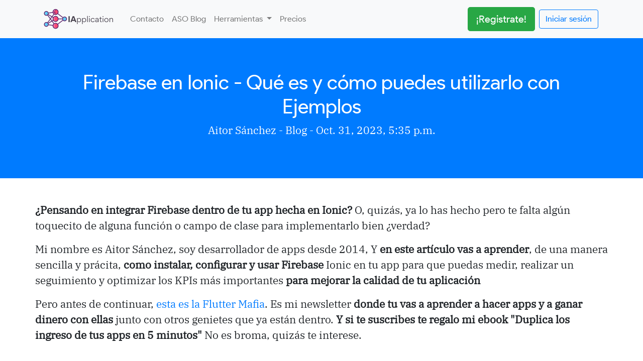

--- FILE ---
content_type: text/html; charset=utf-8
request_url: https://ia-pplication.com/blog/ionic-firebase
body_size: 7448
content:


<!doctype html>
<html lang="es">
<head>
    <meta charset="UTF-8">
    <meta name="viewport"
          content="width=device-width, user-scalable=no, initial-scale=1.0, maximum-scale=1.0, minimum-scale=1.0">
    <meta http-equiv="X-UA-Compatible" content="ie=edge">
    <meta name="google-site-verification" content="KsUsg-ZJzcViEubBxzI5UR85QKZCoxGwDTZDybp0o5k"/>
    <title>▷ Firebase 【 Ionic 】 Con ejemplos claros y sencillos</title>
    <meta name="description" content="¿Quieres aprender a trabajar con Firebase en Ionic? Pues estás en el sitio adecuado. ¡Entra ahora y descúbrelo!">
    <link rel="canonical" href="https://ia-pplication.com/blog/ionic-firebase"/>
    <link rel="icon" type="image/x-icon" href="https://ia-pplication.com/static/logos/logo_256.webp">
    
        <meta name="robots" content="index, follow"/>
    
    

    <link rel="stylesheet" href="/static/js/code_coloring/styles/default.css">
    <script src="/static/js/code_coloring/highlight.min.js"></script>
    <script>hljs.highlightAll();</script>

    <!-- MailerLite Universal -->
    <script>
        (function (w, d, e, u, f, l, n) {
            w[f] = w[f] || function () {
                (w[f].q = w[f].q || [])
                    .push(arguments);
            }, l = d.createElement(e), l.async = 1, l.src = u,
                n = d.getElementsByTagName(e)[0], n.parentNode.insertBefore(l, n);
        })
        (window, document, 'script', 'https://assets.mailerlite.com/js/universal.js', 'ml');
        ml('account', '61584');
    </script>
    <!-- End MailerLite Universal -->


    <link rel="stylesheet" href="/static/css/bootstrap.min.css">
    <link rel="stylesheet" href="/static/css/my_css.css">

    <!-- Google tag (gtag.js) -->
    <script async src="https://www.googletagmanager.com/gtag/js?id=G-MEPRTC36MJ"></script>
    <script>
        window.dataLayer = window.dataLayer || [];

        function gtag() {
            dataLayer.push(arguments);
        }

        gtag('js', new Date());

        gtag('config', 'G-MEPRTC36MJ');
    </script>


    <!-- Quantcast Tag -->
    <script type="text/javascript">
        window._qevents = window._qevents || [];

        (function () {
            var elem = document.createElement('script');
            elem.src = (document.location.protocol == "https:" ? "https://secure" : "http://edge") + ".quantserve.com/quant.js";
            elem.async = true;
            elem.type = "text/javascript";
            var scpt = document.getElementsByTagName('script')[0];
            scpt.parentNode.insertBefore(elem, scpt);
        })();

        window._qevents.push({
            qacct: "p-u2ufR-26uH3a0",
            uid: "__INSERT_EMAIL_HERE__"
        });
    </script>

    <noscript>
        <div style="display:none;">
            <img src="//pixel.quantserve.com/pixel/p-u2ufR-26uH3a0.gif" border="0" height="1" width="1"
                 alt="Quantcast"/>
        </div>
    </noscript>
    <!-- End Quantcast tag -->

    
    <script type="application/ld+json">
{
  "@context": "https://schema.org",
  "@type": "BlogPosting",
  "mainEntityOfPage": {
    "@type": "WebPage",
    "@id": "https://ia-pplication.com/blog/ionic-firebase"
  },
  "headline": "Firebase en Ionic - Qué es y cómo puedes utilizarlo con Ejemplos",
  "description": "¿Quieres aprender a trabajar con Firebase en Ionic? Pues estás en el sitio adecuado. ¡Entra ahora y descúbrelo!",
  "image": "/media/thumbs/ionic-firebase-thumb.webp",
  "author": {
    "@type": "Person",
    "name": "Aitor Sánchez González"
  },
  "publisher": {
    "@type": "Organization",
    "name": "IApplication.com",
    "logo": {
      "@type": "ImageObject",
      "url": "https://ia-pplication.com/static/logos/logo_invoices.png"
    }
  }
}
</script>

    
    <style>
        @media only screen and (max-width: 600px) {
            .section.content-section img {
                width: 100% !important;
                height: inherit !important;
            }
        }
    </style>


</head>
<body>


    <nav class="navbar navbar-expand-lg navbar-light bg-light navbar-">
        <div class="container">
            <a class="navbar-brand" href="/"><img src="/static/logos/logo_invoices.png"
                                                                      alt="logo_ia_pplication"></a>
            <button class="navbar-toggler" type="button" data-toggle="collapse" data-target="#navbarSupportedContent"
                    aria-controls="navbarSupportedContent" aria-expanded="false" aria-label="Toggle navigation">
                <span class="navbar-toggler-icon"></span>
            </button>
            <div class="collapse navbar-collapse" id="navbarSupportedContent">
                <ul class="navbar-nav mr-auto">
                    <li class="nav-item">
                        <a class="nav-link "
                           href="/contact">Contacto</a>
                    </li>
                    <li class="nav-item">
                        <a class="nav-link "
                           href="/blog/">ASO Blog</a>

                    <li class="nav-item dropdown">
                        <a class="nav-link dropdown-toggle" href="#" id="navbarDropdown" role="button"
                           data-toggle="dropdown" aria-expanded="false">
                            Herramientas
                        </a>
                        <div class="dropdown-menu" aria-labelledby="navbarDropdown">
                            <a class="dropdown-item"
                               href="https://ia-pplication.com/blog/logo-checker-que-es-y-como-funciona">Herramienta para Mejorar tus logos</a>
                            <a class="dropdown-item"
                               href="https://ia-pplication.com/blog/herramienta-tensiones">Herramienta para gestionar Tensiones</a>
                            <a class="dropdown-item"
                               href="https://ia-pplication.com/blog/que-es-la-programacion">Comenzar a programar
                                apps</a>
                            
                        </div>
                    </li>

                    <li class="nav-item">
                        <a class="nav-link" href="/#price-section">Precios</a>

                        
                </ul>
                <!-- Todo, setear aquí los enlaces cuando tengamos la app arriba. -->
                <a href="https://app.ia-pplication.com/#/register" class="btn btn-lg btn-success my-2 my-sm-0 m-1"
                   type="submit">¡Registrate!</a>
                <a href="https://app.ia-pplication.com/#/login" class="btn btn-outline-primary my-2 my-sm-0 m-1"
                   type="submit">Iniciar sesión</a>

            </div>
        </div>
    </nav>


    <section class="head-section section">
        <div class="container-fluid bg-primary text-center text-white">
            <div class="container p-4" style="padding-top: 64px !important; padding-bottom: 64px !important;">
                <h1>Firebase en Ionic - Qué es y cómo puedes utilizarlo con Ejemplos</h1>
                <p>Aitor Sánchez - <a rel="nofollow" href="/blog/" style="color: white">Blog</a> - Oct. 31, 2023, 5:35 p.m.</p>
            </div>
        </div>
    </section>
    <section class="section content-section" style="margin-top: 24px;">
        <div class="container">
            <div class="row">
                <p><strong>&iquest;Pensando en integrar Firebase dentro de tu app hecha en Ionic?</strong> O, quiz&aacute;s, ya lo has hecho pero te falta alg&uacute;n toquecito de alguna funci&oacute;n o campo de clase para implementarlo bien &iquest;verdad?</p>
<p>Mi nombre es Aitor S&aacute;nchez, soy desarrollador de apps desde 2014, Y <strong>en este art&iacute;culo vas a aprender</strong>, de una manera sencilla y pr&aacute;cita, <strong>como instalar, configurar y usar Firebase</strong> Ionic en tu app para que puedas medir, realizar un seguimiento y optimizar los KPIs m&aacute;s importantes <strong>para mejorar la calidad de tu aplicaci&oacute;n</strong></p>
<p>Pero antes de continuar, <a title="Flutter Mafia" href="../../../../../blog/flutter-mafia" target="_blank" rel="noopener">esta es la Flutter Mafia</a>. Es mi newsletter <strong>donde tu vas a aprender a hacer apps y a ganar dinero con ellas </strong>junto con otros genietes que ya est&aacute;n dentro. <strong>Y si te suscribes te regalo mi ebook "Duplica los ingreso de tus apps en 5 minutos"</strong> No es broma, quiz&aacute;s te interese.</p>
<p>&nbsp;</p>
<blockquote>
<p>Nota: Como esta biblioteca / librer&iacute;a es tan grande partir&eacute; el curso de Firebase para Ionic en varios art&iacute;culos que colgar&aacute;n de este, estate atento porque vamos a hablar de todo el conjunto de funcionalidades aqu&iacute;, en ComoProgramar.net.</p>
</blockquote>
<h2>&nbsp;</h2>
<h2>Pero &iquest;qu&eacute; es Firebase?</h2>
<p>Si ya lo conoces, puedes pasar de este punto. Vamos a hacer un resumen de lo que trata este plugin.</p>
<p>&nbsp;</p>
<p><img src="../../../../../media/img_uploads/2023/10/31/imagen-de-firebase-junto-con-ionic.webp" width="100%" /></p>
<p>&nbsp;</p>
<p>Pues bien, Firebase, como hemos visto antes, se trata de una enorme Suite de desarrollo de aplicaciones puesta a nuestra disposici&oacute;n por parte de Google, <strong>y cuando digo enorme, es que es enorme</strong>.</p>
<p>Su uso es gratuito, en cierto modo (hasta un l&iacute;mimte de usos diarios).</p>
<p>Nota: Todas las funciones las voy a listar en la parte de abajo del art&iacute;culo, <a href="#firebase_services">accede directamente desde aqu&iacute;</a>.</p>
<p>Yo a&uacute;n no he probado todas as&iacute; que no se la potencia que tiene cada una, pero el caso de las que he probado he quedado impresionado.</p>
<p>Bueno, pues aqu&iacute; est&aacute; la vista perif&eacute;rica de lo que podemos hacer con Firebase Analytics, ahora vamos a ver como podemos usarlo en Ionic.</p>
<p>&nbsp;</p>
<h2>C&oacute;mo instalar Ionic Firebase ( Ejemplos / Examples )</h2>
<p>Como nos tienen acostumbrados, y m&aacute;s desde las &uacute;timas versiones de Ionic, tenemos que instalar las dependencias de la siguiente manera:</p>
<p>&nbsp;</p>
<pre><code>ionic cordova plugin add cordova-plugin-firebase
npm install --save @awesome-cordova-plungins/firebase</code></pre>
<p>&nbsp;</p>
<p><strong>La primera l&iacute;nea instalar&aacute; el plugin de Cordova</strong> necesario para poder comunicarnos con la parte nativa del sistema donde se est&eacute; ejecutando la app, ya sea Android o iOS.</p>
<p><strong>La segunda</strong>, con el comando npm install, instalar&aacute; <strong>el plugin necesario para poder comunicarnos</strong> desde nuestro c&oacute;digo con el plugin de Cordova.</p>
<p>Con esto ya estamos en disposici&oacute;n de usar el componente de Firebase en nuestro software.</p>
<p>El siguiente paso es importar la dependencia en nuestra aplicaci&oacute;n, nos dirigimos a app.module.ts y agregamos las siguientes l&iacute;neas:</p>
<p>&nbsp;</p>
<pre><code>...  
imports: [
    IonicModule.forRoot(MyApp),
    ...
    AngularFireModule.initializeApp(firebaseConfig), //Esta es la l&iacute;nea importante pero no te preocupes ahora mismo, lo vamos a ver m&aacute;s a delante.
    AngularFireDatabaseModle,
    ...
  ],
...</code></pre>
<p>&nbsp;</p>
<p>Como has podido ver, la importaci&oacute;n es sencilla y similar a la que hacemos con cualquier otro componente de Ionic. <strong>No te preocupes por el objeto "firebaseConfig" enseguida veremos lo que es.</strong></p>
<p>Ahora iremos a nuestro archivo TS en cuesti&oacute;n donde queramos hacer uso de &eacute;l.</p>
<blockquote>
<p>Nota importante: Firebase es una librer&iacute;a que deber&iacute;a de ejecutarse, con la mayor&iacute;a de sus funciones, en background. Son sistemas de anal&iacute;tica que actuan sobre toda la app. As&iacute; que me parece oportuno decirte que inyectarla en el componente principal es lo m&aacute;s correcto.</p>
</blockquote>
<p>Para hacerlo solo tenemos que hacer lo siguiente:</p>
<p>&nbsp;</p>
<pre><code>...
import { Firebase } from "@awesome_cordova_plugins/firebase/ngx";
...

export class MyApp{

...

   constructor(private firebase: Firebase) { }

... 

}
</code></pre>
<p>&nbsp;</p>
<p>Ya estariamos en disposici&oacute;n de utilizar Firebase en nuestra app, &iquest;v&eacute;is que facil es? Vale vale, para el carro amigo, se que est&aacute;s deseando ponerte manos a la obra, pero nos hace falta un par de cosas m&aacute;s para poder empezar a usarla.</p>
<p>La primera y m&aacute;s importante de todas, es conectarnos con Firebase. Para ello vamos a hacer uso de un componente que vienen dentro de la librer&iacute;a de Firebase:</p>
<ul>
<li>AngularFireModule</li>
</ul>
<p>Nota: Todo lo que vamos a ver ahora se tendr&aacute; que codificar en el archivo app.module.ts</p>
<pre><code>import { AngularFireModule } from 'angularfire2'; //Tenemos que usar este import dentro de nuestro componente</code></pre>
<p>Con esta l&iacute;nea ya estamos en disposici&oacute;n de hacer la conexi&oacute;n, continuemos.</p>
<pre><code>export const firebaseConfig = {
  apiKey: "AIzaSyDnAX0CQbbsMYuOTJ66ox_F0GwzPM4XPXY", //La api key que obtenemos al registrar la aplicaci&oacute;n en Firebase c&oacute;mo Web App.
  authDomain: "angularfire2-list-example.firebaseapp.com", //El package ID de nuestra app. (Recordar que no es lo mismo para IOS y para Android)
};</code></pre>
<p>Recomiendo revisar los campos que tiene la interfaz FirebaseConfig, as&iacute; podemos intuir un poco los que podemos hacer con &eacute;l.</p>
<p>Este ejemplo nos servira para poder conectarnos con nuestra consola de firebase. Recuerda que esto es solo el ejemplo, si quisieramos usar, por ejemplo, bases de datos tendr&iacute;amos que agregar el dominio de la base de datos ah&iacute;. Pero eso en la siguiente parte del curso.</p>
<p>Ahora tendremos que crear el interceptor que nos permite conectarnos con Firebase:</p>
<pre><code>@NgModule({
  ...
  imports: [
    IonicModule.forRoot(MyApp),
    AngularFireModule.initializeApp(firebaseConfig), //Esta es la l&iacute;nea importante.
    AngularFireDatabaseModle
  ],
 ...
})
export class AppModule {}</code></pre>
<p>Pues ahora s&iacute;, firebase ya estar&iacute;a conectado y recibiendo datos desde nuestra instalaci&oacute;n.</p>
<p>Antes de nada, d&eacute;jame decirte que para poder usar toda la funcionalidad de Firebase en Ionic tendremos que crear nuestra aplicaci&oacute;n dentro de la consola como una Web App. Al fin y al cabo es una web lo que estamos montando &iquest;de acuerdo? Si no sabes como &eacute;chale un ojo a esta foto:</p>
<p>&nbsp;</p>
<p><img src="../../../../../media/img_uploads/2023/10/31/firebase-console.webp" width="100%" /></p>
<p>&nbsp;</p>
<p>Como ves, dentro de la consola de Firebase al pulsar sobre agregar nueva aplicaci&oacute;n nos da la opci&oacute;n de elegir que tipo de aplicaci&oacute;n es. Basta, como he dicho antes, con seleccionar Web App y listo, ah&iacute; tendremos todos los par&aacute;metros de configuraci&oacute;n.</p>
<p>&nbsp;</p>
<h2>Funcionalidades de firebase</h2>
<p>Antes de que pases al siguiente punto, aqu&iacute; tienes una lista donde podr&aacute;s encontrar toda la funcionalidad que firebase pone a tu disposici&oacute;n para que la utilices c&oacute;mo quieras. Y aclarar tambi&eacute;n, que no solo es funcionalidad para tus apps, tambi&eacute;n para otro ecosistemas.</p>
<ul id="firebase_services">
<li><strong>Autentificaci&oacute;n OAuth de usuarios.</strong>
<ul>
<li>Permite que los usuarios puedan Loguear sobre los servidores de Firebase usando la cuenta de Google. Permite el acceso a los datos de este usuario para poder trabajar con ellos.</li>
</ul>
</li>
<li><strong>Uso de Bases de datos SQL y NOSQL.</strong>
<ul>
<li>Nos permite la integraci&oacute;n y uso de una base de datos sobre los servidores de FireBase. Podremos, por ejemplo, usar MySql en caso de Bases de datos relacionales o MongoDB en caso de los NOSql.</li>
</ul>
</li>
<li><strong>Almacenamiento en la nube para archivos grandes.</strong>
<ul>
<li>Almacenamiento de Im&aacute;genes, v&iacute;deos, sonidos, etc...</li>
</ul>
</li>
<li><strong>Hosting (Similar a FTP)</strong>
<ul>
<li>Para poder alojar nuestros Scripts, por ejemplo, PHP o NodeJS</li>
</ul>
</li>
<li><strong>Machine Learning</strong>
<ul>
<li>En la hora de escribir estas l&iacute;neas, el sistema esta en fase BETA, pero permite hacer uso de est&aacute; tecnolog&iacute;a para aplicarla en nuestros proyectos. Yo la estoy empezando a utilizar en una app de unas 100.000 descargas y es muy potente.</li>
</ul>
</li>
<li><strong>Una plataforma de codificaci&oacute;n llamada Functions para ejecutar Scripts en el servidor.</strong>
<ul>
<li>Sirve como server para nuestras apps pero sin la necesidad de tener que codificar el servidor nosotros.</li>
</ul>
</li>
<li><strong>An&aacute;lisis de errores de nuestra app.</strong>
<ul>
<li>Mediante una interfaz sencilla nos muestra la pila de errores que est&aacute;n afectando a los usuarios de nuestra aplicaci&oacute;n.</li>
</ul>
</li>
<li><strong>An&aacute;lisis de rendimiento de nuestra app.</strong>
<ul>
<li>Similar a lo anterior en el uso, pero nos da datos, por ejemplo, de los cuellos de botella que tenemos en nuestra app. (Es algo compleja, yo no lo he implementado en ning&uacute;n proyecto a&uacute;n)</li>
</ul>
</li>
<li><strong>Plataforma de TEST para nuestras apps.</strong>
<ul>
<li>Podemos hacer test sobre nuestra aplicaci&oacute;n mediante sentencias sencillas para depurar posibles errores en nuestras aplicaciones.</li>
</ul>
</li>
<li><strong>Anal&iacute;tica para aplicaciones, similar a Google Analitycs para la web.</strong>
<ul>
<li>Como su propio nombre indica, nos permite ver a nuestros usuarios por pa&iacute;s, idioma, p&aacute;gina en la que est&aacute;n ahora mismo, etc...</li>
</ul>
</li>
<li><strong>Tracking de Eventos dentro de la app.</strong>
<ul>
<li>Configurable en cuanto a eventos, hace que se nos notifique cuando, por ejemplo, un usuario abre la app por primera vez o realiza una compra in app.</li>
</ul>
</li>
<li><strong>Eventos de conversiones.</strong>
<ul>
<li>Similar a las conversiones de Analitycs, nos notificar&aacute;, por ejemplo, cuando un usuario pasa m&aacute;s de 5 minutos en nuestra app. Estos valores de conversi&oacute;n los puedes ajustar como te apetezca.</li>
</ul>
</li>
<li><strong>An&aacute;lisis de audiencias.</strong>
<ul>
<li>Nos reporta un informe segmentado por tipos de audiencia, que nosotros tambi&eacute;n podemos editar a gusto.</li>
</ul>
</li>
<li><strong>Funnels de venta.</strong>
<ul>
<li>Similar a la anterior, pero para Funnels de venta.</li>
</ul>
</li>
<li><strong>An&aacute;lisis de las propiedades de los usuarios.</strong>
<ul>
<li>Similar a las anteriores, pero para analizar las propiedades del usuario. Por ejemplo, y dependiendo de su perfil, sus gustos personales.</li>
</ul>
</li>
<li><strong>An&aacute;lisis de las versiones de la aplicaci&oacute;n por separado.</strong>
<ul>
<li>Para medir el rendimiento en cuanto a conversi&oacute;n se refiere de nuestros usuarios alrededor de nuestra aplicaci&oacute;n.</li>
</ul>
</li>
<li><strong>An&aacute;lisis de retenci&oacute;n de usuarios.</strong>
<ul>
<li>Similar a la anterior, pero para medir la retenci&oacute;n de nuestra app en el conjunto de usuarios.</li>
</ul>
</li>
<li><strong>Plataforma para ver el uso de la app a tiempo real sobre un mapa del mundo.</strong>
<ul>
<li>Interesante a la vez que entretenida esta opci&oacute;n. Aunque no tenga gran utilidad nos permite saber, a tiempo real, donde est&aacute;n los usuarios que utilizan nuestro software.</li>
</ul>
</li>
<li><strong>Plataforma de depuraci&oacute;n sobre cliente-servidor.</strong>
<ul>
<li>Permite depurar los env&iacute;os y recepciones de datos desde nuestra app al servidor de Firebase.</li>
</ul>
</li>
<li><strong>Un sistema de predicci&oacute;n de cualidades.</strong>
<ul>
<li>Super interesante punto, nos permite segmentar los usuarios mediante predicciones para que nuestras acciones tengan m&aacute;s exito. Un ejemplo claro es el env&iacute;o de una notificaci&oacute;n Push, pero no nos interesa que la reciban todos los usuarios, solo los que son propensos a desintalarla a los dos d&iacute;as de la instalaci&oacute;n. Pues esta api nos devuelve ese tipo de usuarios.</li>
</ul>
</li>
<li><strong>Pruebas A/B.</strong>
<ul>
<li>Nos permite poner 2 versiones diferenciadas de c&oacute;digo dentro de nuestra app y mirar cual es la que da mejor rendimiento.</li>
</ul>
</li>
<li><strong>Cloud messaging.</strong>
<ul>
<li>Para el env&iacute;o de notificaciones push mediante los servidores de Firebase.</li>
</ul>
</li>
<li><strong>Configuraci&oacute;n remota para nuestra app.</strong>
<ul>
<li>Como su nombre indica, nos permite alterar variables de nuestra aplicaci&oacute;n mediante tuneling sobre esta.</li>
</ul>
</li>
<li><strong>Generaci&oacute;n de enlaces din&aacute;micos.</strong>
<ul>
<li>Para que la aplicaci&oacute;n pueda ser indexadas en las p&aacute;ginas de busqueda de Google.</li>
</ul>
</li>
<li><strong>Integraci&oacute;n con ADMOB.</strong>
<ul>
<li>Permite integrar anuncios sin necesidad de tener que configrar tambi&eacute;n ADMOB en nuestra aplicaci&oacute;n.</li>
</ul>
</li>
</ul>
<p>&nbsp;</p>
<p>&nbsp;</p>
<h2>Tutorial en video por si no te gusta leer</h2>
<p><iframe title="YouTube video player" src="https://www.youtube.com/embed/aNW444SpFNs?si=5sQshlOOm5xn7h_t" width="100%" height="500" frameborder="0" allowfullscreen="allowfullscreen"></iframe></p>
<p>&nbsp;</p>
<h2>Algo m&aacute;s que quiz&aacute;s te interese</h2>
<p>Mira, en el momento que tu mejoras el logo de una app que tengas publicada en Google Play, <strong>las descargas y los ingresos que esta aplicaci&oacute;n genera aumentan</strong>. Esto es as&iacute;. Mejor logo es igual a m&aacute;s dinero.</p>
<p>Bas&aacute;ndonos en esto, <a title="Logo Checker" href="../../../../../blog/logo-checker-que-es-y-como-funciona" target="_blank" rel="noopener">hemos creado esta herramienta</a> que te permite <strong>evaluar, optimizar y mejorar los logos de tus apps para que reciban m&aacute;s descargas</strong>. No te quiero espoilear, dentro hay un video explicativo. Entra en el enlace.</p>
<p>&nbsp;</p>
<p>Y ahora si, ya nos despedimos hasta el siguiente art&iacute;culo geniete. Espero haberte ayudado y nos vemos pronto. Hasta entonces &iexcl;que vaya bien!</p>
            </div>
        </div>
    </section>
    


<footer>
    <script type="text/javascript" src="/static/js/jquery.js"></script>
    <script type="text/javascript" src="/static/js/bootstrap.min.js"></script>
    <script type="text/javascript" src="/static/js/my_js.js"></script>
    
    <div class="container-fluid bg-dark" style="margin-top: 12px;">
        <div class="container p-5">
            <ul style="list-style-type: none;" class="text-white text-center">
                <li><a href="/legal">Aviso legal</a></li>
                <li> ·</li>
                <li><a href="/terms">Términos del servicios</a></li>
                <li> ·</li>
                <li><a href="/conditions">Condiciones</a></li>
                <li> ·</li>
                <li><a href="/privacy-policy">Política de privacidad</a></li>
                <li> ·</li>
                <li><a href="/cookie-policy">Política de cookies</a></li>
            </ul>
        </div>
    </div>

    
    
</footer>

</body>
</html>

--- FILE ---
content_type: text/css
request_url: https://ia-pplication.com/static/css/my_css.css
body_size: 771
content:
@font-face {
    font-family: "ibm_font";
    src: url("/static/fonts/IBMPlexSerif-Regular.ttf") format("truetype");
}

@font-face {
    font-family: "GoogleSans";
    src: url("/static/fonts/productsans-regular.ttf") format("truetype");
}

.navbar-brand img {
    width: 150px;
}

body {
    font-family: "GoogleSans", "SansSerif", "Arial";
    font-size: 16px !important;
}

footer ul li {
    display: inline;
}

footer ul li a {
    color: white;
}

.toast {
    position: absolute;
    bottom: 0;
    right: 0;
}

.blog-posts .card .card-body h2 {
    font-size: 24px;
}

.blog-posts .card:hover {
    box-shadow: 1px 1px 1px 1px rgba(0, 0, 150, 0.2);
}

.pagination a {
    font-size: 24px;
}

.content-section p, .content-section h2, .content-section h3, .content-section h4 {
    width: 100%;
}

#content-of-article {
    list-style-type: none;
    padding: 24px;
    border: 1px solid lightgray;
    border-radius: 8px;
    margin: 24px;
}

#content-of-article ul {
    list-style-type: none;
    padding-left: 12px;
}

.ml-form-embedPermissionsContent.default.privacy-policy p {
    font-size: 14px !important;
}

.home-content-section p, .price-section .price-section-history p, .end-section p {
    font-size: 18px !important;
    color: #3d3d3d;
}

.home-content-section h2, .price-section h2 {
    margin-bottom: 64px;
}

.price-section.section .container-fluid {
    background: url(/static/img/header_bg.png);
    background-size: cover;
}


.divider {
    height: 1px;
    width: 100%;
    background: gray;
    opacity: 0.2;
}

.btn-exta-lg {
    padding: 32px 12px 32px 12px;
}

.price-in-card {
    padding: 24px;
    color: gray;
}

.price-in-card h3 {
    margin-bottom: 0;
    font-size: 42px;
}

.price-in-card h3 span {
    font-size: 14px;
}

.end-section {
    margin-top: 64px;
    margin-bottom: 64px;
}

.end-section h2 {
    padding-bottom: 64px;
    padding-top: 64px;
}

.privacy-policy {
    margin-bottom: 24px;
}

.privacy-policy p, .privacy-policy label {
    font-size: 12px !important;
    color: gray;
}

.section.blog-posts .card div {
    background-position: center !important;
}

.section.content-section {
    padding: 24px;
}

p {
    font-size: 21px;
    font-family: 'ibm_font', -apple-system, BlinkMacSystemFont, "Segoe UI", Roboto, Oxygen, Ubuntu, Cantarell, "Open Sans", "Helvetica Neue", sans-serif;
}

iframe {
    width: 100%;
}

th, td {
    padding: 12px;
    border: 1px solid lightgray;
}

blockquote {
    border-left: 5px solid #7dbcff;
    margin: 1.5em 10px;
    padding: 0.5em 10px;
}

#content-of-article ul li {
    margin-bottom: 12px;
}

.price-container p{
    font-family: "GoogleSans", "SansSerif", "Arial" !important;
}

--- FILE ---
content_type: application/javascript
request_url: https://ia-pplication.com/static/js/my_js.js
body_size: 1646
content:
$().ready(function () {

    $(".toast").toast({"delay": 3000})

    $("#contact_form").submit(function (e) {
        e.preventDefault()
        //e.stopPropagation()

        let name = $("#input_name").val()
        let phone = $("#input_phone").val()
        let mail = $("#input_email").val()
        let subject = $("#input_subject").val()
        let message = $("#input_message").val()
        let checkInput = $("#check_input").val()

        if (checkInput !== null && checkInput !== "") {
            $("#toast_contact_success").toast("show")
            return e;
        }

        if (name == null || name === "") {
            $("#toast_bad_input .toast-body").text("El nombre introducido no es válido, revísalo e inténtalo de nuevo.")
            $("#toast_bad_input").toast("show");
            return e;
        } else if (mail == null || mail === "") {
            $("#toast_bad_input .toast-body").text("El email introducido no es válido, revíselo e inténtalo de nuevo.")
            $("#toast_bad_input").toast("show");
        } else if (subject == null || subject === "") {
            $("#toast_bad_input .toast-body").text("El asunto no es válido, inténtalo de nuevo.")
            $("#toast_bad_input").toast("show");
        } else if (message == null || message === "") {
            $("#toast_bad_input .toast-body").text("Para poder enviar la solicitud, tienes que rellenar el campo mensaje.")
            $("#toast_bad_input").toast("show");
        }

        let queryStr = parseParams("name", name)
            + parseParams("phone", phone != null && phone !== "" ? phone : "")
            + parseParams("mail", mail)
            + parseParams("subject", subject)
            + parseParams("message", message);

        $.post(
            "/api/register_contact",
            queryStr,
            (response) => {
                if (response["R0"] === 200 && response["R1"] === "1") {
                    $("#toast_contact_success").toast("show")
                }
            }
        )
    });

    function parseParams(key, val) {
        return key + "=" + val + "&";
    }

    let blogH2 = $(".content-section").find("h2, h3");

    if (blogH2.length > 0) {
        list = "<div id='content-of-article'>"
        list += "<p>Contenido del artículo</p>"
        list += "<ul>"

        for (let i = 0; i < blogH2.length; i++) {
            item = $(blogH2[i])
            id = $(blogH2[i]).text().replaceAll(" ", "-").replaceAll("?", "").replaceAll("¿", "").toLowerCase()
            $(blogH2[i]).attr("id", id)
            if (item.prop("tagName") === "H3") {
                list += "<li><a href='#" + id + "'> - " + $(blogH2[i]).text() + "</a></li>"
            } else {
                list += "<li><a href='#" + id + "'>" + $(blogH2[i]).text() + "</a></li>"
            }
        }

        list += "</ul>"
        list += "</div>"

        if (window.matchMedia("(min-width: 1799px)").matches) {
            $("body").append(list)
            $("#content-of-article").css("position", "sticky").css("bottom", "20px").css("left", "0").css("width", "15%").css("padding", "10px").css("background-color", "#f8f9fa").css("border-radius", "5px").css("max-height", "60vh").css("overflow-y", "auto").css("overflow-x", "hidden")
        } else {
            blogH2[0].outerHTML = list + blogH2[0].outerHTML
        }

    }

    $(".data-card").click(ev => {
        ev.preventDefault()
        ev.stopPropagation()

        $("#modal-complete-download").modal("show")

        $("#modal-complete-download").on("hidden.bs.modal", function () {
            $("#form-buy").off()
        })

        $("#form-buy").submit(function (ev) {
            ev.preventDefault()
            ev.stopPropagation()
            let mail = $("#form-buy #mail").val()
            let idLogo = window.location.href.split("/")
            idLogo = idLogo[idLogo.length - 1]
            $.post("/logo-store/register-request", {"mail": mail, "id_logo": idLogo}, function (response) {
                if (response.R0 == 200) {
                    $("#toast_request_registered .toast-body").text("La solicitud se ha realizado correctamente!")
                    $("#toast_request_registered rect").attr("fill", "#28a745")
                    $("#toast_request_registered").toast("show")
                    let isShowed = localStorage.getItem("toast_buy_showed")
                    if (isShowed == null || isShowed !== "true") {
                        localStorage.setItem("toast_buy_showed", "true")
                        $("#modal-first-download").modal("show")
                    }
                } else {
                    $("#toast_request_registered .toast-body").text(response.R1)
                    $("#toast_request_registered rect").attr("fill", "#dc3545")
                    $("#toast_request_registered").toast("show")
                }
            }).fail(function () {
                $("#toast_request_registered .toast-body").text("Ha sucedido un error inexperado, inténtalo de nuevo más tarde.")
                $("#toast_request_registered rect").attr("fill", "#dc3545")
                $("#toast_request_registered").toast("show")
            })
            $("#modal-complete-download").modal("hide")
        })

    })

    $("#recover_password_form").submit(function (ev) {

        ev.preventDefault()
        ev.stopPropagation()
        let email = $("#recover_password_form #email").val()

        $.post("/recover-password-request", {"email": email}, function (response) {
            if (response["R0"] == "200" && response["R1"]["result"] == "1") {
                window.location.href = response["R1"]["redirect"]
            } else {
                $("#toast_recover_password .toast-body").text(response["R1"]["message"])
                $("#toast_recover_password").toast("show")
            }
        });

    });

    $("#form-reset-password").submit(function (ev) {
        ev.preventDefault()
        ev.stopPropagation()

        let password = $("#form-reset-password #password").val()
        let password2 = $("#form-reset-password #password2").val()
        let token = $("#form-reset-password #token").val()

        if (password !== password2) {
            //Todo, informar aquí de que las contraseñas deben coincidir
            return
        }

        $.post("/change-password-external", {
            "token": token,
            "password": password,
            "password2": password2
        }, function (response) {
            if (response["R0"] === "200" && response["R1"]["result"] === "ok") {
                $("#toast_change_password .toast-body").text("Se ha cambiado la contraseña correctamente.")
                $("#toast_change_password rect").attr("fill", "#28a745")
                $("#toast_change_password").toast("show")
                setTimeout(() => {
                    window.location.href = response["R1"]["redirect"]
                }, 2000)
            } else {
                $("#toast_change_password .toast-body").text(response["R1"]["message"])
                $("#toast_change_password rect").attr("fill", "#dc3545")
                $("#toast_change_password").toast("show")
            }
        })
    });
});